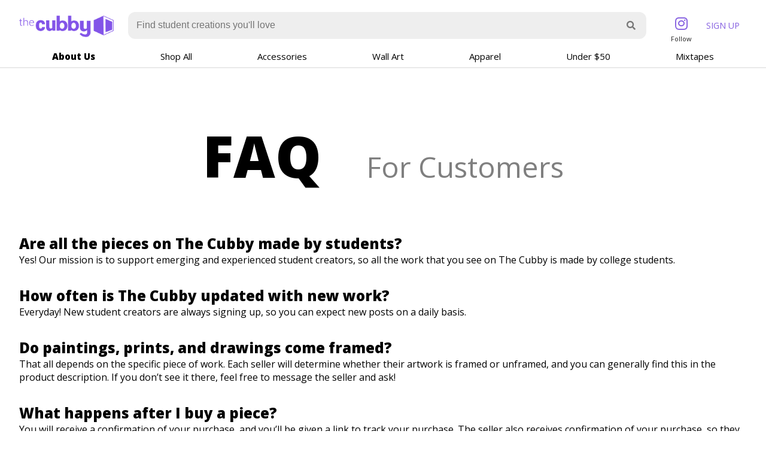

--- FILE ---
content_type: text/html; charset=UTF-8
request_url: https://thecubby.com/faq
body_size: 12279
content:
<!DOCTYPE html>
<html>
<head>
    

<script async src="https://www.googletagmanager.com/gtag/js?id=G-1X2D21H49H"></script>
<script>
    window.dataLayer = window.dataLayer || [];
    function gtag(){dataLayer.push(arguments);}
    gtag('js', new Date());

    gtag('config', 'G-1X2D21H49H');
    gtag('config', 'G-1X2D21H49H', {'transport_type': 'beacon'});
    gtag('config', 'UA-188009194-1', {'transport_type': 'beacon'});
    gtag('config', 'AW-384388367');
</script>

<script>
    !function(e){if(!window.pintrk){window.pintrk = function () {
        window.pintrk.queue.push(Array.prototype.slice.call(arguments))};
        let n=window.pintrk;n.queue=[],n.version="3.0";
        let t=document.createElement("script");t.async=!0,t.src=e;
        let r=document.getElementsByTagName("script")[0];
        r.parentNode.insertBefore(t,r)}}("https://s.pinimg.com/ct/core.js");
    pintrk('load', '2613259116772', {em: ''});
    pintrk('page');
</script>
<noscript>
    <img height="1" width="1" style="display:none;" alt=""
           src="https://ct.pinterest.com/v3/?event=init&tid=2613259116772&pd[em]=&noscript=1" />
</noscript>
<!-- end Pinterest Tag -->

<script src="/script/main.js?k=1649149133000"></script>

<meta name="viewport" content="width=device-width, initial-scale=0.8, maximum-scale=2.0, minimum-scale=0.6">

<link rel="preconnect" href="https://fonts.gstatic.com">
<link href="https://fonts.googleapis.com/css2?family=Open+Sans:wght@300;400;800&display=swap" rel="stylesheet">

<link rel="stylesheet" href="https://cdnjs.cloudflare.com/ajax/libs/font-awesome/5.15.1/css/all.min.css">
<link rel="stylesheet" href="https://cdnjs.cloudflare.com/ajax/libs/animate.css/4.1.1/animate.min.css">

<link href="https://unpkg.com/filepond/dist/filepond.css" rel="stylesheet">
<link href="https://unpkg.com/filepond-plugin-image-preview/dist/filepond-plugin-image-preview.css" rel="stylesheet">

<link rel="shortcut icon" href="https://i.imgur.com/SFlCPOC.png">

<script src="https://unpkg.com/filepond-plugin-image-preview/dist/filepond-plugin-image-preview.js"></script>
<script src="https://cdn.jsdelivr.net/npm/parweb-filepond-plugin-file-validate-type@1.0.3/dist/filepond-plugin-file-validate-type.min.js"></script>
<script src="https://unpkg.com/filepond-plugin-file-metadata/dist/filepond-plugin-file-metadata.js"></script>
<script src="https://cdn.jsdelivr.net/npm/filepond-plugin-image-exif-orientation@1.0.9/dist/filepond-plugin-image-exif-orientation.min.js"></script>
<script src="https://unpkg.com/filepond-plugin-file-encode/dist/filepond-plugin-file-encode.js"></script>
<script src="https://unpkg.com/filepond-plugin-image-transform/dist/filepond-plugin-image-transform.js"></script>
<script src="https://unpkg.com/filepond/dist/filepond.js"></script>

<link rel="stylesheet" href="https://uicdn.toast.com/editor/latest/toastui-editor.min.css" />

<link rel="stylesheet" href="/style/master.css?k=1630000404000">
<meta property="og:site_name" content="The Cubby">
<meta name="theme-color" content="#855fe0">

    <title>Frequently Asked Questions | The Cubby</title>

    <style>
        .faq-header{
            font-weight: 600;
            font-size: 24px;
            margin-top: 32px
        }
    </style>
</head>
<body>



<noscript>
    <div style='position: fixed; z-index: 20; width: 100%; height: auto; background-color: #b11812; color: white; text-align: center; font-weight: 600; padding: 32px 0'>
        <a class='none' href='https://www.enable-javascript.com' rel='nofollow noopener' target='_blank' style='color: white'>
            The Cubby requires JavaScript to function correctly.<br>Click here to enable JavaScript.
        </a>
    </div>
    <div style='height: 112px'></div>
</noscript>

<div id="sidenav-wrapper" class="sidenav">
    <a class="closebtn" href="#!" onclick="closeNav()" style="color: #333; text-decoration: none">
        <span class="fa fa-times"></span>
    </a>
    <div id="sidenav-contents"></div>
</div>
<div id="sidenav-background-overlay" style="text-decoration: none; position: fixed; z-index: 200; display: none; top: 0; left: 0; width: 100vw; height: 100vh;" onclick="closeNav()">
    &nbsp;
</div>
<script>
    function openNav() {
        document.getElementById("sidenav-wrapper").style.display = "block";
        document.getElementById("sidenav-wrapper").style.width = "250px";
        document.getElementById('sidenav-background-overlay').style.display = "block"
    }

    function closeNav() {
        document.getElementById("sidenav-wrapper").style.display = "none";
        document.getElementById("sidenav-wrapper").style.width = "0";
        document.getElementById('sidenav-background-overlay').style.display = "none"
    }
</script>

<script src="https://cdn.jsdelivr.net/npm/marked/marked.min.js"></script>
<script src="https://cdn.jsdelivr.net/npm/dompurify@2.2.6/dist/purify.min.js"></script>

<script>
    function showNewsletterPopup(){
        let newsletter = makeForm({
            inputs: [
                {
                    title: "What's your Email?",
                    type: "email",
                    name: "email",
                    icon: "far fa-envelope",
                    placeholder: "hello@thecubby.com",
                    info: "You can unsubscribe whenever you want, and we promise we'll only send you beautiful art-related messages",
                },
                {
                    type: "submit",
                    inner: "Sign me up!"
                }
            ],
            handler: {
                action: "putNewsletterInfo",
                success: () => {
                    gtag('event', 'conversion', {'send_to': 'AW-384388367/JZx2CNHL0IcCEI-apbcB'})
                    dismissPopup()
                    setCookie({name: "didNewsletterSignup", value: new Date().getTime(), days: 365})
                    showPopup({
                        title: "Welcome to the Family",
                        contents: "Look forward to some awesome art arriving in your inbox!"
                    })
                }
            }
        })

        showPopup({
            title: "Do you love art? Join the community!",
            contents: `
                                ${newsletter.html}
                            `
        })
    }

    let cachedLikes = {}
    function toggleHeart({element, listing, original = false}){
        let status = cachedLikes[listing]
        if(original === true){
            status = true
        }
        else{
            status = !status
        }

        if(status){
            element.innerHTML = `<span class="fas fa-heart error" style="text-shadow: 1px 2px 2px rgba(0, 0, 0, 0.3)"></span>`
        }
        else{
            element.innerHTML = `<span class="far fa-heart"></span>`
        }

        if(original !== true) {
            if(getCookie("session") == null || getCookie("session").length < 3){
                showRegister()
                return
            }

            run("putListingUserInfo", {listing: listing, heart: status}, ({response}) => {
                console.log(response)
            })
        }

        cachedLikes[listing] = status
    }

    function formatMarkdown({element, user = null}){
        let isStringInput = typeof element === 'string'
        let res = element

        if(!isStringInput){
            res = element.textContent
            res = res.replace(/&gt;/g, ">").replace(/&lt;/g, "<").replace("&amp;", "&");
        }


        res = res.replace(/\r?\n/g, "\n")
        res = res.replace(/\n/g, `\n\n`)
        res = res.replace(/\n{4,}/g, `\n\n\n`)
        //res = res.replace(/^\s*(.+?)\s*$/, "$1")
        //res = res.replace(/\n/g, "<br>")
        marked.setOptions({
            //gfm: true,
            baseUrl: "https://thecubby.com",
        })

        res = res.replace(/([0-9]+)\)/g, "$1%%--ycYUohPGjwrDfPji--%%")

        let insideCodeBlock = true
        res = res.replace(/```/g, (matched, index, original) => {
            insideCodeBlock = !insideCodeBlock;

            if(insideCodeBlock){
                return "\n```\n"
            }
            else{
                return matched;
            }
            // if (index !== 0) {
            //     return "$";
            // } else {
            //     return matched;
            // }
        });

        res = res.replace(/^\s*/g, "")
        res = marked.parse(res)
        res = res.replace(/([0-9]+)%%--ycYUohPGjwrDfPji--%%/g, "$1)")

        res = DOMPurify.sanitize(
            res,
            {
                ALLOWED_ATTR: ['id', "href", "src", "class"]
            }
        );
        res = res.replace(/\n\n\n/g, `\n\n\n\n`)
        res = res.replace(/\n\n/g, `\n`)
        res = res.replace(/(<code class=["']language-[a-zA-Z0-9-]+["']>)\s*\n/gs, "$1")
        res = res.replace(/(<code class=["']language-[a-zA-Z0-9-]+["'])>/gs, "$1 style='font-size: 13px'>")
        //console.log(res)


        //res = res.replace(/<\/h([1-6])>\s*\n/g, "</h$1>")
        //res = res.replace(/\n{4,}/g, "\n\n\n")
        //res = res.replace(/\n/g, "<br><br>")

        res = res.replace(
            /<a(.*?)href="([^"]+?)"(.*?)>/g, function(match, contents, offset, input_string){

                let start = match.replace(/<a(.*?)href="([^"]+?)"(.*?)>/, "$1")
                let href = match.replace(/<a(.*?)href="([^"]+?)"(.*?)>/, "$2")
                let end = match.replace(/<a(.*?)href="([^"]+?)"(.*?)>/, "$3")

                if(!href.match(/^https?:\/\/.+$/)){
                    href = `https://${href}`
                }

                return `<a ${start} href="${href}" target="_blank" rel="nofollow noopener" ${end}>`
            }
        )

        res = res.replace(/^\s*<p>(.*?)<\/p>\s*$/gs, "$1")
        res = res.replace(/<\/p>\s*<p>/gs, "<br>")

        // let mailReplace = ""
        // if(user != null && user.uri != null){
        //     mailReplace = `<a href='/${user.uri}/message' target="_blank">message me</a>`
        // }
        // res = res.replace(/<a(.*?)href="http:\/\/mailto:([^"]+?)"(.*?)>.*?<\/a>/g, mailReplace)

        //(class=["']\s*language-[a-zA-Z0-9-]+\s*["'])

        if(isStringInput){
            return res
        }
        else{
            element.innerHTML = res
        }
    }
</script>

<div style="border-bottom: 2px solid #eaeaea; ">
    <div class="page-content-wrapper">
        <div class="page-content">
            <div class="header">
                <div class="header-contents valign">
                    <div style="margin-top: 8px;">
                        <a href="/" style="color: inherit; text-decoration: none">
                            <div style="font-weight: 300; font-size: 14px;">
                                <img src="https://i.imgur.com/XKEwN0p.png" height="36" alt="The Cubby Logo">
                            </div>
                        </a>
                    </div>
                    <div style="flex-grow: 1; text-align: center;">
                        <div id="header-search-bar-big">
                            <div style="width: 100%; padding: 0 24px">
                                <form method="get" action="/" style="width: 100%">
                                    <div class="icon-input" style="width: 100%; border: none; background-color: #eee;  padding: 12px; border-radius: 12px">
                                        <input class="input " name="q" value="" placeholder="Find student creations you'll love" style="border: 0; font-size: 16px;  ">
                                        <span class="icon fa fa-search" style="cursor:pointer;" onclick="this.parentElement.parentElement.submit()">

                                    </span>
                                    </div>
                                </form>
                            </div>
                        </div>
                    </div>
                    <div style="text-align: right; display: inline-block; align-self: center">
                        <div style="display: flex; text-align: left; white-space: nowrap">
                            
                                &nbsp;<a class="account-button" href="https://instagram.com/thecubbyy" target="_blank" rel="nofollow noopener" style="align-self: center; height: 100%; margin-top: 8px">
                                    <div style="display: flex; height: 36px" class="primary">
                                        <div style="align-self: center; font-size: 24px; text-align: center; width: 100%">
                                            <div style="display: inline-block">
                                                <span class="fab fa-instagram" style=""></span>
                                            </div>
                                        </div>
                                    </div>
                                    <div style="font-size: 11px; text-align: center; width: 100%; color: #222">
                                        Follow
                                    </div>
                                </a>

                            
                                <a class="account-button" href="#!" onclick="showRegister()" style="font-weight: 400; font-size: 14px">
                                    <div style="display: flex; height: 100%" class="primary">
                                        <div style="align-self: center; text-align: center; width: 100%">
                                            <div style="display: inline-block">
                                                SIGN UP
                                            </div>
                                        </div>
                                    </div>
                                </a>
                            
                        </div>
                    </div>
                </div>
            </div>
            <div id="header-search-bar-small" hidden>
                <div style="flex-grow: 1; text-align: center; margin-bottom: 24px">
                    <div style="width: 100%; display: flex">
                        <div style="padding: 0 32px 0 8px; align-self: center">
                            <a href="#!" onclick="openNav()" style="color: #333; text-decoration: none">
                                <span class="fas fa-bars" style="font-size: 36px"></span>
                            </a>
                        </div>
                        <div style="flex-grow: 1">
                            <form method="get" action="/items/" style="width: 100%">
                                <div class="icon-input" style="width: 100%; border: none; background-color: #eee; padding: 12px; border-radius: 12px">
                                    <input class="input" name="q" value="" placeholder="Find student creations you'll love" style="border: 0; font-size: 16px;">
                                    <span class="icon fa fa-search" style="cursor:pointer;" onclick="this.parentElement.parentElement.submit()">

                                    </span>
                                </div>
                            </form>
                        </div>
                    </div>
                </div>
            </div>
            <div style="display: flex; font-size: 15px; margin-bottom: 8px; text-align: center" id="header-tabs">
                <div style="flex-grow: 1" class="header-tab">
                    <a href="/about" style="text-decoration: none; color: inherit">
                        <div class="category-dropdown">
                            
                            
                                <strong>About Us</strong>
                            
                            <div class="category-dropdown-content">
                                <div class="category-dropdown-inner-content" style="">
                                    
                                        <div style="margin: 8px 0">
                                            <a href="/about" style="color: inherit">
                                                
                                                    About Us
                                                
                                            </a>
                                        </div>
                                    
                                        <div style="margin: 8px 0">
                                            <a href="/blog" style="color: inherit">
                                                
                                                    Blog
                                                
                                            </a>
                                        </div>
                                    
                                        <div style="margin: 8px 0">
                                            <a href="/creators" style="color: inherit">
                                                
                                                    Cubby Creators
                                                
                                            </a>
                                        </div>
                                    
                                        <div style="margin: 8px 0">
                                            <a href="/faq" style="color: inherit">
                                                
                                                    <strong>FAQ</strong>
                                                
                                            </a>
                                        </div>
                                    
                                        <div style="margin: 8px 0">
                                            <a href="/press" style="color: inherit">
                                                
                                                    Press
                                                
                                            </a>
                                        </div>
                                    
                                </div>
                            </div>
                        </div>
                    </a>
                </div>
                <div style="flex-grow: 1;" class="header-tab">
                    <a href="/items/all" style="text-decoration: none; color: inherit">
                        
                            Shop All
                        
                    </a>
                </div>
                
                    <div style="flex-grow: 1;" class="header-tab">
                        <a href="/items/accessories" style="text-decoration: none; color: inherit">
                            <div class="category-dropdown">
                                
                                    Accessories
                                
                                <div class="category-dropdown-content">
                                    <div class="category-dropdown-inner-content" style="">
                                        <div style="margin: 8px 0 24px 0">
                                            <a href="/items/accessories" style="color: inherit">All Accessories</a>
                                        </div>
                                        
                                            <div style="margin: 8px 0">
                                                <a href="/items/accessories/bowls" style="color: inherit">
                                                    
                                                        Bowls
                                                    
                                                </a>
                                            </div>
                                        
                                            <div style="margin: 8px 0">
                                                <a href="/items/accessories/cards" style="color: inherit">
                                                    
                                                        Cards
                                                    
                                                </a>
                                            </div>
                                        
                                            <div style="margin: 8px 0">
                                                <a href="/items/accessories/jewelry" style="color: inherit">
                                                    
                                                        Jewelry
                                                    
                                                </a>
                                            </div>
                                        
                                            <div style="margin: 8px 0">
                                                <a href="/items/accessories/keychains" style="color: inherit">
                                                    
                                                        Keychains
                                                    
                                                </a>
                                            </div>
                                        
                                            <div style="margin: 8px 0">
                                                <a href="/items/accessories/mugs" style="color: inherit">
                                                    
                                                        Mugs
                                                    
                                                </a>
                                            </div>
                                        
                                            <div style="margin: 8px 0">
                                                <a href="/items/accessories/pins" style="color: inherit">
                                                    
                                                        Pins
                                                    
                                                </a>
                                            </div>
                                        
                                            <div style="margin: 8px 0">
                                                <a href="/items/accessories/plants" style="color: inherit">
                                                    
                                                        Plants
                                                    
                                                </a>
                                            </div>
                                        
                                            <div style="margin: 8px 0">
                                                <a href="/items/accessories/sculptures" style="color: inherit">
                                                    
                                                        Sculptures
                                                    
                                                </a>
                                            </div>
                                        
                                            <div style="margin: 8px 0">
                                                <a href="/items/accessories/stickers" style="color: inherit">
                                                    
                                                        Stickers
                                                    
                                                </a>
                                            </div>
                                        
                                            <div style="margin: 8px 0">
                                                <a href="/items/accessories/rugs" style="color: inherit">
                                                    
                                                        Rugs
                                                    
                                                </a>
                                            </div>
                                        
                                    </div>
                                </div>
                            </div>
                        </a>
                    </div>
                
                    <div style="flex-grow: 1;" class="header-tab">
                        <a href="/items/wall-art" style="text-decoration: none; color: inherit">
                            <div class="category-dropdown">
                                
                                    Wall Art
                                
                                <div class="category-dropdown-content">
                                    <div class="category-dropdown-inner-content" style="">
                                        <div style="margin: 8px 0 24px 0">
                                            <a href="/items/wall-art" style="color: inherit">All Wall Art</a>
                                        </div>
                                        
                                            <div style="margin: 8px 0">
                                                <a href="/items/wall-art/art-prints" style="color: inherit">
                                                    
                                                        Art Prints
                                                    
                                                </a>
                                            </div>
                                        
                                            <div style="margin: 8px 0">
                                                <a href="/items/wall-art/drawings" style="color: inherit">
                                                    
                                                        Drawings
                                                    
                                                </a>
                                            </div>
                                        
                                            <div style="margin: 8px 0">
                                                <a href="/items/wall-art/embroidery" style="color: inherit">
                                                    
                                                        Embroidery
                                                    
                                                </a>
                                            </div>
                                        
                                            <div style="margin: 8px 0">
                                                <a href="/items/wall-art/paintings" style="color: inherit">
                                                    
                                                        Paintings
                                                    
                                                </a>
                                            </div>
                                        
                                            <div style="margin: 8px 0">
                                                <a href="/items/wall-art/photography" style="color: inherit">
                                                    
                                                        Photography
                                                    
                                                </a>
                                            </div>
                                        
                                            <div style="margin: 8px 0">
                                                <a href="/items/wall-art/posters" style="color: inherit">
                                                    
                                                        Posters
                                                    
                                                </a>
                                            </div>
                                        
                                            <div style="margin: 8px 0">
                                                <a href="/items/wall-art/tapestries" style="color: inherit">
                                                    
                                                        Tapestries
                                                    
                                                </a>
                                            </div>
                                        
                                    </div>
                                </div>
                            </div>
                        </a>
                    </div>
                
                    <div style="flex-grow: 1;" class="header-tab">
                        <a href="/items/apparel" style="text-decoration: none; color: inherit">
                            <div class="category-dropdown">
                                
                                    Apparel
                                
                                <div class="category-dropdown-content">
                                    <div class="category-dropdown-inner-content" style="">
                                        <div style="margin: 8px 0 24px 0">
                                            <a href="/items/apparel" style="color: inherit">All Apparel</a>
                                        </div>
                                        
                                            <div style="margin: 8px 0">
                                                <a href="/items/apparel/bags" style="color: inherit">
                                                    
                                                        Bags
                                                    
                                                </a>
                                            </div>
                                        
                                            <div style="margin: 8px 0">
                                                <a href="/items/apparel/face-masks" style="color: inherit">
                                                    
                                                        Face Masks
                                                    
                                                </a>
                                            </div>
                                        
                                            <div style="margin: 8px 0">
                                                <a href="/items/apparel/hats" style="color: inherit">
                                                    
                                                        Hats
                                                    
                                                </a>
                                            </div>
                                        
                                            <div style="margin: 8px 0">
                                                <a href="/items/apparel/jackets-hoodies" style="color: inherit">
                                                    
                                                        Jackets / Hoodies
                                                    
                                                </a>
                                            </div>
                                        
                                            <div style="margin: 8px 0">
                                                <a href="/items/apparel/shirts" style="color: inherit">
                                                    
                                                        Shirts
                                                    
                                                </a>
                                            </div>
                                        
                                            <div style="margin: 8px 0">
                                                <a href="/items/apparel/shoes" style="color: inherit">
                                                    
                                                        Shoes
                                                    
                                                </a>
                                            </div>
                                        
                                    </div>
                                </div>
                            </div>
                        </a>
                    </div>
                
                <div style="flex-grow: 1;" class="header-tab">
                    <a href="/items/under-50" style="text-decoration: none; color: inherit">
                        
                            Under $50
                        
                    </a>
                </div>
                <div style="flex-grow: 1" class="header-tab">
                    <a href="#!" onclick="showNewsletterPopup()" style="text-decoration: none; color: inherit">
                        Mixtapes
                    </a>
                </div>
            </div>

            <script>
                document.getElementById('sidenav-contents').innerHTML = document.getElementById('header-tabs').innerHTML
            </script>
        </div>
    </div>
</div>

<script>
    let onResizeFuncs = []
    function addResizeHandler(func){
        onResizeFuncs.push(func)
    }

    addResizeHandler(({width}) => {
        document.getElementById('header-search-bar-big').hidden = width <= 825
        document.getElementById('header-search-bar-small').hidden = width > 825
        document.getElementById('header-tabs').style.display = width <= 825 ? "none" : "flex";
    })

    function setSession(session, days = 1, {redirect = null, reload = true} = {}){
        if(session == null){
            setCookie({name: "_set_session", value: "0", days: 1})
            setCookie({name: "session", value: null, days: -1})
        }
        else{
            setCookie({name: "_set_session", value: `${session.id}.${session.token}`, days: 1})
            setCookie({name: "session", value: `${session.id}.${session.token}`, days: days})
        }
        if(redirect != null){
            window.location.href = redirect
        }
        if(reload){
            window.location.reload()
        }
    }

    function logout(){
        if(confirm("Are you sure you want to log out?")){
            run("logout", {}, function({response}){
                console.log(response)
                setSession(null)
                alert("You have been logged out!")
                window.location.reload()
                // if(response.success){
                //     setSession(null)
                //     alert("You have been logged out!")
                //     window.location.reload()
                // }
                // else{
                //     alert("Uh oh! Something went wrong!")
                // }
            })
        }
    }

    function showMustVerifyEmail({redirect, reload = false, action, email, message = null}){
        if(message == null){
            message = `Before you can ${action}, we'll need to verify your email address.
                We sent a message to ${email} &#x2014; click the link inside to verify
                your email address. Make sure to check your junk and spam folders.`
        }

        showPopup({
            id: "must-verify-email",
            title: "Verify your Email Address",
            contents: `
                ${message}
                <br><br>
                <a style='display: inline-block; text-align: center; width: 100%' href='#!' onclick="clicksTryResendVerify({email: '${email}'})">Can't find the email?</a><a style='display: inline-block; text-align: center; width: 100%' href='#!' onclick="window.location.reload()">I clicked the link. Reload the page!</a>
            `,
            pressEscapeToDismiss: false,
            onDismiss: () => {
                if(redirect != null){
                    window.location.href = redirect
                }
                else if(reload){
                    window.location.reload()
                }
            }
        })
    }

    function clicksTryResendVerify({email}){
        let form = makeForm({
            id: 'resend-verify-email',
            inputs: [{
                type: "submit",
                inner: "Resend Email"
            }],
            handler: {
                action: "resendVerifyEmail",
                success: ({success}) => {
                    if(success){
                        swapVisible("send-verify-email", false)
                    }
                }
            }
        })

        showPopup({
            id: "must-verify-email",
            title: "Verify your Email Address",
            contents: `
                <div dc-visible='send-verify-email'>
                    Can't find the verification email? Make sure to check your junk and spam folders.
                    If you still can't find the message, you can re-send the email
                    ${form.html}
                </div>
                <div dc-invisible='send-verify-email'>
                    We just sent a new verification email to ${email} from hello@thecubby.com. You should get it within
                    5 minutes. Make sure to check your spam and junk folders, too.
                    <a class='button' style="text-align: center; width: 100%" href="#!" onclick="dismissPopup()">Got it!</a>
                </div>
            `,
            pressEscapeToDismiss: false,
            zIndex: 12
        })

        swapVisible("send-verify-email", true)
    }

    function showLogin({redirect} = {}){
        let form = makeForm({
            id: "login",
            inputs: [
                {
                    name: "email",
                    title: "Email",
                    icon: "fas fa-envelope",
                    placeholder: "Email Address"
                },
                {
                    name: "password",
                    type: "password",
                    title: "Password",
                    icon: "fa fa-key",
                    placeholder: "Password",
                },
                {
                    type: "submit",
                    inner: "Log In"
                },
                {
                    type: "action",
                    inner: "Don't have an account yet? Make one now!",
                    handler: function(){
                        dismissPopup()
                        showRegister({redirect})
                    },
                },
                {
                    html: `
                        <a style="display: inline-block; text-align: center; width: 100%" href='#!' onclick='dismissPopup(); showForgotPassword()'>Forgot Password?</a>
                    `
                }
            ],
            handler: {
                action: "login",
                success: ({session}) => {
                    setSession(session, 60, {redirect})
                }
            }
        })

        showPopup({
            title: "Sign in",
            contents: form.html,
            clickBackgroundToDismiss: false,
            pressEscapeToDismiss: false
        })
    }

    function showForgotPassword(){
        let form = makeForm({
            id: "forgot-password",
            inputs: [
                {
                    name: "email",
                    title: "Email",
                    icon: "fas fa-envelope",
                    placeholder: "Email Address"
                },
                {
                    type: "submit",
                    inner: "Send Recovery Email"
                },
                {
                    html: `
                        <a style="display: inline-block; text-align: center; width: 100%" href='#!' onclick='dismissPopup(); showLogin();'>Remember your Password?</a>
                    `
                }
            ],
            handler: {
                action: "forgotPassword",
                success: (info) => {
                    dismissPopup()
                    showPopup({
                        title: "Email Sent",
                        contents: `We've sent a link to your email address. Click the link to reset your password. Can't find the email? Messages sometimes take up to 10 minutes to arrive, and could end up in your spam or junk folder — make sure to whitelist hello@thecubby.com so you recieve our emails!`
                    })
                }
            }
        })

        showPopup({
            title: "Sign in",
            contents: form.html
        })
    }

    let registerStudentInputId = null
    function showRegister({redirect} = {}){
        let form = makeForm({
            id: "register",
            inputs: [
                [
                    {
                        name: "firstName",
                        title: "First Name",
                        icon: "fas fa-user"
                    },
                    {
                        name: "lastName",
                        icon: "fas fa-user",
                        title: "Last Name"
                    },
                ],
                {
                    name: "email",
                    type: "email",
                    title: "What's your <span dc-visible='register-student' hidden>.edu</span> Email Address?",
                    icon: "fas fa-envelope",
                    placeholder: "Email Address",
                    info: `
                        <div dc-visible='register-student' hidden>You'll need to sign up using your .edu email address</div>
                    `
                },
                {
                    name: "password",
                    type: "password",
                    title: "Choose a Password",
                    icon: "fa fa-key",
                    placeholder: "Your Password",
                },
                {
                    name: "graduation_year",
                    type: "dropdown",
                    options: ["2026", "2025", "2024", "2023", "2022", "2021"],
                    title: "When do you expect to graduate?",
                    placeholder: "Graduation Year",
                    render: (val) => {
                        return `<div dc-visible='register-student'>${val}</div>`
                    }
                },
                {
                    name: "terms",
                    type: "checkbox",
                    title: `I've read and agree to the <a href='/terms' target='_blank'>Terms of Service</a> and <a href='/privacy' target="_blank">Privacy Policy</a>`,
                    verify: (val) => {
                        return val || "Please read and agree to the Terms of Service and Privacy Policy!"
                    }
                },
                {
                    type: "submit",
                    inner: "Get my Account!"
                },
                {
                    html: "<div style='text-align: center'><a href='#!' onclick='dismissPopup(); showLogin()' style='display: inline-block; text-align: center'>Already have an account? Log in</a></div>"
                },
            ],
            hidden: {
                is_student: 0,
                referrer: getCookie("ref"),
            },
            handler: {
                action: "register",
                success: ({session, inputs}) => {
                    <!-- Event snippet for Sign-up conversion page -->
                    gtag('event', 'conversion', {'send_to': 'AW-384388367/ytb5CPDyp4cCEI-apbcB'});
                    pintrk('track', 'signup');

                    dismissPopup()
                    showMustVerifyEmail({reload: true, message: `
                        One more thing!
                        <br><br>
                        We sent an email to ${inputs.email.value} &#x2014; click the link inside to verify
                        your email address.
                        <br><br>
                        Keep in mind that it could take up to five minutes for the message
                        to appear in your inbox.
                        Make sure to <strong>check your junk and spam folders</strong>, and whitelist hello@thecubby.com.
                    `})
                }
            },
        })

        let contents = `
        <div class='title'>I Am...</div>
        <div style='display: flex;'>
            <div style="flex: 1; text-align: center; margin-right: 6px" class='button-weak' id='register-form-student-button-true' onclick="showRegisterOption(true)">A STUDENT</div>
            <div style="flex: 1; text-align: center; margin-left: 6px" class='button-weak' id='register-form-student-button-false' onclick="showRegisterOption(false)">NOT A STUDENT</div>
        </div>
        <a dc-visible="register-show-login" href="#!" onclick="dismissPopup(); showLogin()" style="width: 100%; text-align: center; display: inline-block">Already have an account? Log in</a>
        <div id='register-form-wrapper' hidden>
            ${form.html}
        </div>
        `

        showPopup({
            title: "Get your Account",
            contents: contents,
            clickBackgroundToDismiss: false,
            pressEscapeToDismiss: false
        })

        let formInfo = form.added()
        registerStudentInputId = formInfo.inputs.is_student.id
    }

    function showReferNag(){
        let contents = ""
        let actions = []
        
            contents = `When you refer a friend to The Cubby, you'll both get 10% off your next
                purchase. Referring your friends is easy! Just give them your special referral link.
                <br><br>
                <a href="#!" onclick="dismissPopup(); showRegister()">Make an account to get your referral link</a>
                <br><br>`

            actions = [{inner: "Make an account", handler: () => {dismissPopup(); showRegister()}}, {inner: "Maybe Later", handler: dismissPopup}]
        
        showPopup({
            title: "Refer your friends, get 10% off!",
            contents: contents,
            actions: actions
        })
    }

    function showRegisterOption(val){
        swapVisible("register-show-login", false)
        swapVisible("register-student", val)

        document.getElementById('register-form-wrapper').hidden = false
        let self = document.getElementById(`register-form-student-button-${val}`)
        let other = document.getElementById(`register-form-student-button-${!val}`)

        self.className = "button"
        other.className = "button-weak"

        document.getElementById(registerStudentInputId).value = val ? 1 : 0

        let els = document.getElementsByClassName('register-show-student')
        for(let i = 0; i < els.length; i++){
            els.item(i).hidden = !val
        }
    }
</script>



<div class="main-content-wrapper">
    <div class="main-content">
        <div style="text-align: center; font-size: 16px">
            <h1 style="text-align: center; font-size: 96px">FAQ &nbsp; <span style="font-weight: 400; font-size: 0.5em; opacity: 0.5">For Customers</span></h1>
            <div style="text-align: left">
                <div class="faq-header">Are all the pieces on The Cubby made by students?</div>
                Yes! Our mission is to support emerging and experienced student creators, so all the work that you see on The Cubby is made by college students.

                <div class="faq-header">How often is The Cubby updated with new work?</div>
                Everyday! New student creators are always signing up, so you can expect new posts on a daily basis.

                <div class="faq-header">Do paintings, prints, and drawings come framed?</div>
                That all depends on the specific piece of work. Each seller will determine whether their artwork is framed or unframed, and you can generally find this in the product description. If you don’t see it there, feel free to message the seller and ask!

                <div class="faq-header">What happens after I buy a piece?</div>
                You will receive a confirmation of your purchase, and you’ll be given a link to track your purchase. The seller also receives confirmation of your purchase, so they know to begin preparing your order. It’s that simple!

                <div class="faq-header">Who pays for shipping?</div>
                Unless the seller specifies that their product includes free shipping, buyers typically pay for shipping.

                <div class="faq-header">Does The Cubby ship internationally?</div>
                As of now, The Cubby only ships within the United States. We plan on expanding to international shipping in 2022.

                <div class="faq-header">How do I know when I’ll receive my piece?</div>
                Your order is assigned a tracking number at the beginning of the shipping process. You can use this shipping number to track the status of your purchase. You will also receive a confirmation email when your order has shipped.

                <div class="faq-header">What happens if my purchase arrives and it’s damaged or it's lost in shipping?</div>
                If the piece is damaged, you will receive a full refund on your order from the artist. All you need to do is provide us with proof of transaction and a photo of the damaged item, and return the damaged item to the artist. In the extremely rare case your package is lost during shipping, you should contact the shipping provider. Please see our full Return Policy for more details. Properly creating and shipping items is the full responsibility of the artist. The Cubby is not liable for any occurrence in the transactional or shipping process.
                
                <div class="faq-header">Can I request commissioned work from student creators?</div>
                Yes, many student creators are open to custom work and commissions. All you have to do is message them and tell them what you’re looking for!

                <div class="faq-header">Couldn't find an answer to your question?</div>
                Just <a href="/contact" target="_blank">shoot us a message</a> and we'll get back to you as soon as possible!
            </div>
            <h1 style="text-align: center; font-size: 96px">FAQ &nbsp; <span style="font-weight: 400; font-size: 0.5em; opacity: 0.5">For Creators</span></h1>
            <div style="text-align: left;">
                <div class="faq-header">How do I sell my work on The Cubby?</div>
                First, click “Sign Up” in the top right corner of The Cubby’s homepage. Put in your name and “.edu” email account, and you’ll message to confirm your email address. Once you click the link, you’ll be brought back to The Cubby website, and you’re all set to start selling!

                <div class="faq-header">How do I get paid?</div>
                The Cubby automatically pays you out through Venmo. All you need to do is put in our phone number before you start selling! Once you receive your money in your Venmo account, you can transfer the money into your bank. *CHA-CHING*!

                <div class="faq-header">Does The Cubby take any fees?</div>
                No. Never. We believe that student creators deserve all the profits, since it’s from their hard work. Unlike other art marketplaces, we care about our artists, and want to make this the best experience for you.

                <div class="faq-header">Can I sell on The Cubby while outside of the United States?</div>
                As of now, The Cubby only allows students within the U.S. to sell on the platform. We plan on opening up to international students in mid-2022.

                <div class="faq-header">How do I know when someone buys my work?</div>
                You’ll receive an automatic email when someone purchases your work. Congratulations!

                <div class="faq-header">If I sell photography or digital art, do I need to do the printing myself?</div>
                Yes. That is considered to be part of your creation process, so it is the sellers responsibility to handle physical printing. The other option is to use a 3rd party printing service, but for that you will need to handle your own shipping.

                <div class="faq-header">How do I ship on The Cubby?</div>
                It’s super easy! As soon as someone buys your work, we send you a pre-paid USPS shipping label. You then print that label, stick it on the packaged product, bring it to your local post office or stick it in your mailbox, and boom—you’ve shipped your work!

                <div class="faq-header">Who pays for shipping?</div>
                Generally, the customer covers the cost of shipping. However, if you want to handle your own shipping, you’ll be responsible for covering the costs of shipping to anywhere within the U.S.

                <div class="faq-header">Does The Cubby provide boxes for shipping?</div>
                No, The Cubby does not provide packaging for shipping. The piece itself must be packaged by the seller. Most USPS post offices offer free boxes &#x2014; just go to your local post office!

                <div class="faq-header">What happens when I graduate?</div>
                The Cubby keeps your account active for one year after you graduate. After that, you still have full access to your account and all of your listings, but won't be able to sell anything... But, we’re working on a little something for graduates, so be on the lookout!

                <div class="faq-header">How do I get featured on The Cubby socials?</div>
                The Cubby is constantly looking for new student creators to feature on our home page, Instagram, TikTok, Facebook, Youtube, and Medium. If you are looking for a feature, reach out to <a href="/cdn-cgi/l/email-protection" class="__cf_email__" data-cfemail="f993968a91b98d919c9a8c9b9b80d79a9694">[email&#160;protected]</a> to see how we can make it happen!
            </div>
            <br><br>
        </div>
    </div>
</div>



<footer style="width: 100%; margin-top: 16px; background-color: #333; color: white; border-top: 4px solid #855fe0" class="page-content-wrapper">
    <div class="page-content" style="text-align: center">
        <div id="footer-inner-wrapper" style="text-align: left; font-size: 12px; padding: 16px 0; width: 90%; display: flex; min-width: 300px">
            <div style="flex: 1">
                <div class="footer-header" style='margin-bottom: 6px; font-size: 15px'>
                    THECUBBY.COM
                </div>
                <div>
                    
                <div >
                    <a class='dark' href="/blog" target="" rel="nofollow noopener">Blog</a>
                </div>
            
                <div >
                    <a class='dark' href="/about" target="" rel="nofollow noopener">About Us</a>
                </div>
            
                <div >
                    <a class='dark' href="/faq" target="" rel="nofollow noopener">FAQ</a>
                </div>
            
                <div >
                    <a class='dark' href="/press" target="" rel="nofollow noopener">Press</a>
                </div>
            
                <div >
                    <a class='dark' href="/contact" target="" rel="nofollow noopener">Contact Us</a>
                </div>
            <div >&nbsp;</div>
                <div >
                    <a class='dark' href="null" target="" rel="nofollow noopener"></a>
                </div>
            
                <div >
                    <a class='dark' href="/terms" target="" rel="nofollow noopener">Terms</a>
                </div>
            
                <div >
                    <a class='dark' href="/privacy" target="" rel="nofollow noopener">Privacy</a>
                </div>
            
                </div>
            </div>
            <div style="flex: 1; padding: 0 4px">
                <div class="footer-header" style='margin-bottom: 6px; font-size: 15px'>
                    DISCOVER SOMETHING
                </div>
                <div>
                    
                <div >
                    <a class='dark' href="/items/under-50" target="" rel="nofollow noopener">Under $50</a>
                </div>
            
                <div >
                    <a class='dark' href="/items/accessories" target="" rel="nofollow noopener">Accessories</a>
                </div>
            
                <div >
                    <a class='dark' href="/items/wall-art" target="" rel="nofollow noopener">Wall Art</a>
                </div>
            
                <div >
                    <a class='dark' href="/items/apparel" target="" rel="nofollow noopener">Apparel</a>
                </div>
            
                <div >
                    <a class='dark' href="/items/all" target="" rel="nofollow noopener">Shop All</a>
                </div>
            <div >&nbsp;</div>
                <div >
                    <a class='dark' href="null" target="" rel="nofollow noopener"></a>
                </div>
            
                <div >
                    <a class='dark' href="/listing/random" target="" rel="nofollow noopener">Surprise Me!</a>
                </div>
            
                </div>
            </div>
            <div style="flex: 1">
                <div class="footer-header" style='margin-bottom: 6px; font-size: 15px'>
                    FOLLOW US
                </div>
                <div>
                    
                <div style="display: inline-block">
                    <a class='dark' href="https://www.instagram.com/thecubbyy" target="_blank" rel="nofollow noopener"><span style="font-size: 2.2em; margin-right: 8px" class='fab fa-instagram'></span></a>
                </div>
            
                <div style="display: inline-block">
                    <a class='dark' href="https://tiktok.com/@the_cubby" target="_blank" rel="nofollow noopener"><span style="font-size: 2.2em; margin-right: 8px" class='fab fa-tiktok'></span></a>
                </div>
            
                <div style="display: inline-block">
                    <a class='dark' href="https://www.youtube.com/channel/UCPsf-RBZ3gWRB9mZOqb7gYQ" target="_blank" rel="nofollow noopener"><span style="font-size: 2.2em; margin-right: 8px" class='fab fa-youtube'></span></a>
                </div>
            
                </div>
                <div id="footer-newsletter-wrapper" style="margin: 16px 0 0 0">

                </div>
                <script data-cfasync="false" src="/cdn-cgi/scripts/5c5dd728/cloudflare-static/email-decode.min.js"></script><script>
                    let footerNewsletter = makeSingleInputForm({
                        input: {
                            title: "Join the Newsletter",
                            type: "email",
                            name: "email",
                            icon: "far fa-envelope",
                            placeholder: "hello@thecubby.com",
                            submit: "Sign me up!",
                            style: "border: 1.5px solid #5e5e5e; border-radius: 14px",
                            info: "Unsubscribe whenever you want. We promise we'll only send you beautiful art-related messages.",
                        },
                        dark: `true` === 'true',
                        handler: {
                            action: "putNewsletterInfo",
                            success: () => {
                                gtag('event', 'conversion', {'send_to': 'AW-384388367/JZx2CNHL0IcCEI-apbcB'})
                                setCookie({name: "requestedNewsletterSignup", value: new Date().getTime(), days: 365})
                                setCookie({name: "didNewsletterSignup", value: new Date().getTime(), days: 365})
                                showPopup({
                                    title: "Welcome to the Family",
                                    contents: "Look forward to some awesome art arriving in your inbox!"
                                })
                            }
                        }
                    })

                    footerNewsletter.insertInto("#footer-newsletter-wrapper")
                </script>
            </div>
        </div>
    </div>
</footer>

<script>
    let listingPreviewImageIndexCounter = 0
    let listingPreviewImagePreviousSizes = []

    if(document.getElementsByClassName('listing-grid').length > 0){
        function doResize(){
            let columns = "auto auto auto auto"
            let innerWidth = "267px";
            let innerDisplay = null;
            let textAlign = null

            if(window.innerWidth < 480){
                columns = "100%"
                innerWidth = "100%";
                innerDisplay = "inner-block"
                textAlign = "center"
                //document.getElementById('listing-grid').style.textAlign = "center"
            }
            else if(window.innerWidth < 825){
                columns = "50% 50%"
                innerWidth = "100%";
                innerDisplay = "inner-block"
                textAlign = "center"
                //document.getElementById('listing-grid').style.textAlign = "center"
            }
            else if(window.innerWidth < 1150){
                columns = "auto auto auto"
            }

            let e = document.getElementsByClassName('listing-grid')
            for(let i = 0; i < e.length; i++){
                e.item(i).style.gridTemplateColumns = columns
                e.item(i).style.textAlign = textAlign
                for(let n of e.item(i).children){
                    n.style.display = innerDisplay
                    n.style.width = innerWidth
                }
            }
        }

        addResizeHandler(doResize)
    }

    addResizeHandler(() => {
        document.getElementById("footer-inner-wrapper").style.display = window.innerWidth < 640 ? "inline-block" : "flex";
        document.getElementById("footer-inner-wrapper").style.width = window.innerWidth < 640 ? "40%" : null;

        for(let e of document.getElementsByClassName("footer-header")){
            e.style.textAlign = window.innerWidth < 640 ? "center" : null
            e.style.marginTop = window.innerWidth < 640 ? "24px" : null
        }
    })

    addResizeHandler(() => {
        // for(let cn of ["listing-preview-image"]){
        //     for(let e of document.getElementsByClassName(cn)){
        //         if(e.getAttribute("listing-preview-image-idx") == null){
        //             e.setAttribute("listing-preview-image-idx", listingPreviewImageIndexCounter)
        //             listingPreviewImagePreviousSizes[listingPreviewImageIndexCounter] = {
        //                 h: e.height,
        //                 w: e.width,
        //                 //sh: e.style.height,
        //                 //sw: e.style.width
        //             }
        //             listingPreviewImageIndexCounter++
        //         }
        //
        //         let old = listingPreviewImagePreviousSizes[e.getAttribute("listing-preview-image-idx")]
        //         let mult = 1
        //         if(window.innerWidth < 825){
        //             mult = 0.8
        //         }
        //
        //         e.height = old.h == null ? null : old.h * mult
        //         e.width = old.w == null ? null : old.w * mult
        //         //e.style.height = old.sh == null ? null : old.sh * mult
        //         //e.style.width = old.sw == null ? null : old.sw * mult
        //     }
        // }
    })

    function handleResize(){
        for(let func of onResizeFuncs){
            func({width: window.innerWidth})
        }
    }

    window.onresize = () => {handleResize()}
    handleResize()
</script>
<!-- color: white;background-color: #522a80; -->

</body>
</html><div class="page-content-wrapper" style="position: absolute; top: -16px"><div class="page-content"><div><div style='font-size: 2px; opacity: 0.001; color: white; position: absolute; top: -16px'>Made with &lt;3 by Domenico Ottolia, <a href="https://jojodmo.com">jojodmo.com</a> | <a href="https://polymart.org">Minecraft Plugins</a> | <a href="https://minesite.org">Minecraft Website Designer</a></div></div></div></div><script>console.log('Finished in 6ms')</script><script>console.log('{"Start":0,"Session":0,"Sessions":0,"Redirects":0,"Pages arr":0,"Matched to faq":0,"Set Headers":0,"Cookies + headers":0,"readFileSync":1,"x":1,"BeforeTest":1,"AfterTest":1,"Data":1,"Do Req":1,"Html":6,"Done":6}')</script>

--- FILE ---
content_type: text/css
request_url: https://thecubby.com/style/master.css?k=1630000404000
body_size: 2586
content:
* {
  box-sizing: border-box; }

body {
  margin: 0;
  padding: 0;
  font-family: 'Open Sans', sans-serif;
  min-height: 100vh; }

footer {
  bottom: 0;
  width: 100%; }
  footer a {
    color: #555; }
    footer a.dark {
      color: #999; }
      footer a.dark:hover {
        color: #ddd; }
    footer a:hover {
      color: #0a0a0a; }

.listing-preview-wrapper .listing-preview-share-button {
  display: none; }
@media (hover: hover) {
  .listing-preview-wrapper:hover .listing-preview-share-button {
    display: block;
    background-color: white;
    width: 28px;
    height: 28px;
    border-radius: 50%;
    color: #222;
    box-shadow: 2px 2px 4px rgba(0, 0, 0, 0.2);
    text-align: center;
    padding-top: 3px;
    font-size: 16px; } }

.sidenav {
  height: 100%;
  /* 100% Full-height */
  width: 0;
  /* 0 width - change this with JavaScript */
  position: fixed;
  /* Stay in place */
  z-index: 1024;
  /* Stay on top */
  top: 0;
  /* Stay at the top */
  left: 0;
  background-color: white;
  overflow-x: hidden;
  /* Disable horizontal scroll */
  padding: 60px 16px 0 16px;
  /* Place content 60px from the top */
  transition: 0.5s;
  /* 0.5 second transition effect to slide in the sidenav */
  text-align: left;
  font-size: 24px;
  display: none;
  box-shadow: 4px 0 16px 2px rgba(0, 0, 0, 0.2); }
  .sidenav .header-tab {
    margin: 32px 0; }

@media screen and (max-height: 450px) {
  .sidenav {
    padding: 15px 8px 0 8px; }

  .sidenav a {
    font-size: 18px; } }
.closebtn {
  position: absolute;
  top: 0;
  right: 25px;
  font-size: 36px;
  margin-left: 50px; }

.quote, blockquote {
  margin-left: 12px;
  padding: 8px 12px;
  border-radius: 2px;
  background-color: rgba(0, 0, 0, 0.05);
  border: none;
  border-left: 6px solid #777777; }

.heart-wrapper {
  padding: 8px 4px 8px 18px;
  cursor: pointer;
  height: 100%;
  display: flex;
  font-size: 24px;
  color: #aaa;
  transition: 0.1s; }
  @media (hover: hover) {
    .heart-wrapper:hover {
      transform: scale3d(1.1, 1.1, 1.1);
      text-shadow: 1px 1px rgba(0, 0, 0, 0.1); } }

.primary {
  color: #855fe0; }

.section-subtitle {
  font-weight: 800;
  margin-top: 12px;
  margin-bottom: 4px; }

.intent-button {
  background-color: black;
  color: white;
  width: 100%;
  padding: 12px;
  display: inline-block;
  text-align: center;
  font-size: 16px;
  border-radius: 24px;
  transition: 0.17s; }
  .intent-button:hover {
    background-color: #222;
    text-decoration: none;
    transform: scale3d(1.05, 1.05, 1.05);
    box-shadow: rgba(0, 0, 0, 0.4) 4px 4px;
    color: white; }
  .intent-button:active {
    background-color: #111;
    color: white;
    box-shadow: none; }

a {
  color: #855fe0;
  text-decoration: none;
  transition: 0.17s; }
  a:hover {
    text-decoration: underline; }
  a:active {
    color: #4e23b6; }

.loader {
  border: 4px solid #f8f8f8;
  border-top: 4px solid #855fe0;
  /* Blue */
  border-radius: 50%;
  width: 24px;
  height: 24px;
  display: inline-block;
  animation: spin-loader 1s linear infinite; }

@keyframes spin-loader {
  0% {
    transform: rotate(0deg); }
  100% {
    transform: rotate(360deg); } }
.button {
  text-decoration: none;
  background-color: #855fe0;
  border: 1px solid #855fe0;
  color: white;
  padding: 5px 12px;
  margin: 8px 0;
  font-size: 14px;
  transition: 0.17s;
  border-radius: 4px;
  box-sizing: border-box;
  display: inline-block;
  cursor: pointer; }
  .button:hover {
    background-color: #9574e4;
    text-decoration: none; }
  .button:active {
    color: white;
    background-color: #855fe0; }

.button-weak {
  text-decoration: none;
  background-color: transparent;
  border: 1px solid #855fe0;
  color: #855fe0;
  padding: 5px 12px;
  margin: 8px 0;
  font-size: 14px;
  transition: 0.17s;
  border-radius: 4px;
  box-sizing: border-box;
  display: inline-block;
  cursor: pointer; }
  .button-weak:hover {
    color: white;
    background-color: #855fe0; }

.error {
  color: #f0506e; }

.header {
  height: 84px;
  width: 100%;
  font-size: 20px;
  color: #7943d1; }

.header-contents {
  padding: 4px 0;
  box-sizing: border-box;
  height: 100%;
  width: 100%;
  display: flex; }

.account-button {
  text-decoration: none;
  color: inherit;
  transition: 0.17s;
  padding: 4px 12px;
  border-radius: 4px; }
  .account-button:hover {
    text-decoration: none;
    background-color: #dfdfdf; }
  .account-button:active {
    box-shadow: 4px 3px rgba(0, 0, 0, 0.2); }

.valign {
  display: flex;
  height: 100%; }
  .valign > * {
    align-self: center; }

.page-content-wrapper, .main-content-wrapper {
  text-align: center; }

.page-content, .main-content {
  display: inline-block;
  text-align: left;
  width: 95%;
  max-width: 1440px; }

.main-content-wrapper {
  margin-top: 16px;
  min-height: 90vh; }

.info {
  color: #8d8d8d;
  font-size: 12px;
  margin-top: 4px;
  padding: 0;
  border: 0;
  width: 90%;
  display: inline-block; }

select {
  display: block;
  font-size: 16px;
  color: #444;
  line-height: 1.3;
  padding: .6em 1.4em .5em .8em;
  width: 100%;
  max-width: 100%;
  /* useful when width is set to anything other than 100% */
  box-sizing: border-box;
  margin: 0;
  border: none;
  border-bottom: 3px solid #ddd;
  border-radius: 8px;
  box-shadow: 0 1px 0 1px rgba(0, 0, 0, 0.08);
  -moz-appearance: none;
  -webkit-appearance: none;
  appearance: none;
  background-color: #fff;
  /* note: bg image below uses 2 urls. The first is an svg data uri for the arrow icon, and the second is the gradient.
    for the icon, if you want to change the color, be sure to use `%23` instead of `#`, since it's a url. You can also swap in a different svg icon or an external image reference

  */
  background-image: url("data:image/svg+xml;charset=US-ASCII,%3Csvg%20xmlns%3D%22http%3A%2F%2Fwww.w3.org%2F2000%2Fsvg%22%20width%3D%22292.4%22%20height%3D%22292.4%22%3E%3Cpath%20fill%3D%22%23007CB2%22%20d%3D%22M287%2069.4a17.6%2017.6%200%200%200-13-5.4H18.4c-5%200-9.3%201.8-12.9%205.4A17.6%2017.6%200%200%200%200%2082.2c0%205%201.8%209.3%205.4%2012.9l128%20127.9c3.6%203.6%207.8%205.4%2012.8%205.4s9.2-1.8%2012.8-5.4L287%2095c3.5-3.5%205.4-7.8%205.4-12.8%200-5-1.9-9.2-5.5-12.8z%22%2F%3E%3C%2Fsvg%3E"), linear-gradient(to bottom, #ffffff 0%, #fff 100%);
  background-repeat: no-repeat, repeat;
  /* arrow icon position (1em from the right, 50% vertical) , then gradient position*/
  background-position: right .7em top 50%, 0 0;
  /* icon size, then gradient */
  background-size: .65em auto, 100%;
  font-weight: 400;
  font-family: inherit; }
  select option {
    font-weight: 400;
    font-family: inherit; }

/* Hide arrow icon in IE browsers */
select::-ms-expand {
  display: none; }

/* Hover style */
select:hover {
  border-color: #888; }

/* Focus style */
select:focus {
  border-color: #aaa;
  /* It'd be nice to use -webkit-focus-ring-color here but it doesn't work on box-shadow */
  box-shadow: 0 0 1px 3px rgba(59, 153, 252, 0.7);
  box-shadow: 0 0 0 3px -moz-mac-focusring;
  color: #222;
  outline: none; }

form {
  display: inline-block;
  margin-left: auto;
  margin-right: auto; }
  form .title {
    text-align: left;
    display: inline-block;
    width: 100%;
    margin-left: 2px;
    margin-top: 16px;
    margin-bottom: 2px;
    font-size: 14px; }
  form .icon-input {
    font-size: 16px;
    margin: 1px 0 0 0;
    border-bottom: 3px solid #dddddd;
    text-align: left;
    background-color: inherit;
    color: #777777;
    display: inline-flex;
    width: 100%;
    transition: 0.17s; }
    form .icon-input.dark input {
      color: #ddd; }
    form .icon-input.error {
      color: #f0506e;
      border-bottom: 3px solid #f0506e; }
    form .icon-input:focus-within {
      border-bottom: 3px solid #333333;
      color: #333333; }
    form .icon-input .icon {
      font-size: 15px;
      margin: 0 6px;
      vertical-align: center;
      align-self: center; }
    form .icon-input input {
      background-color: inherit;
      padding-bottom: 2px;
      color: #222;
      border: none;
      font-size: 16px;
      outline: none;
      flex-grow: 1;
      align-self: center; }
  form .input-none {
    padding: inherit;
    font-size: inherit;
    border-radius: inherit;
    border: none;
    margin-top: inherit;
    margin-bottom: inherit;
    text-align: left;
    color: #222; }
  form .box-description {
    margin-left: 4px;
    margin-right: 12px; }
  form .radio {
    padding: 8px; }
  form .submit {
    color: white;
    background-color: #855fe0;
    border-radius: 24px;
    padding: 12px;
    font-size: 20px;
    text-decoration: none;
    border: 0; }
    form .submit:hover {
      background-color: #f8f8f8;
      padding: 11px;
      color: #855fe0;
      border: 1px solid #855fe0; }
  form textarea {
    border-radius: 2px;
    border: 1px solid #bbb;
    padding: 8px;
    font-family: sans-serif;
    font-weight: 300;
    font-size: 14px;
    width: 96%;
    max-width: 100%;
    resize: vertical;
    height: 150px;
    max-height: 600px; }
    form textarea:focus-within {
      border-bottom: 1px solid #333333;
      color: #333333; }

.category-dropdown {
  position: relative;
  display: inline-block; }

.category-dropdown-content {
  display: none;
  position: absolute;
  z-index: 1;
  min-width: 160px;
  padding: 8px 0;
  z-index: 1; }

.category-dropdown-inner-content {
  border-top: 3px solid #333;
  text-align: left;
  background-color: rgba(255, 255, 255, 0.98);
  min-width: 160px;
  box-shadow: 0 8px 16px 0 rgba(0, 0, 0, 0.2);
  z-index: 2;
  border-radius: 0 0 8px 8px;
  padding: 12px 16px; }

.category-dropdown:hover .category-dropdown-content {
  display: block; }

/*# sourceMappingURL=master.css.map */
